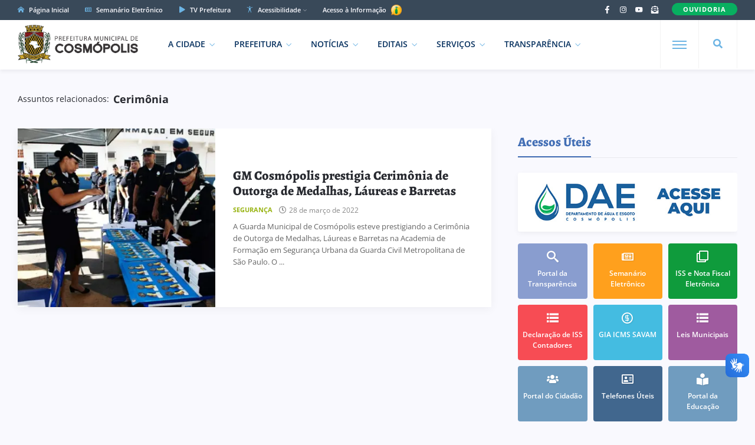

--- FILE ---
content_type: text/html; charset=UTF-8
request_url: https://cosmopolis.sp.gov.br/topico/cerimonia/
body_size: 9361
content:
<!DOCTYPE html>
<html class="no-js" lang="pt-BR">
<head>
<meta charset="UTF-8"/>
<meta http-equiv="X-UA-Compatible" content="IE=edge">
<meta name="viewport" content="width=device-width, initial-scale=1">
<meta name="google-site-verification" content="5RdPEM-6zG9vuypnpY9EtgWvf1X9Blj2XvxjVBjtS_I" />
<meta name="google-site-verification" content="rXT8xQtnzNVuem7_4lNBDZ7zSYwEukIP_v35cuL3GTw" />
<link rel="profile" href="http://gmpg.org/xfn/11"/>

<meta property="og:url" content="https://cosmopolis.sp.gov.br/gm-cosmopolis-prestigia-cerimonia-de-outorga-de-medalhas-laureas-e-barretas/" />
<meta property="og:title" content=""/>
<meta property="og:image" content="https://cosmopolis.sp.gov.br/wp-content/uploads/2022/03/277556917_8733857266632252_2531321081344084932_n-e1648471385424.jpg" />

<link rel="shortcut icon" href="https://cosmopolis.sp.gov.br/wp-content/themes/governo/images/favicon.png" type="image/x-icon" />
<link rel="preconnect" href="https://fonts.bunny.net">
<link href="https://fonts.bunny.net/css?family=Open+Sans:400,600,700,800|Alegreya:600,700,800&display=swap" rel="stylesheet">

<title>Cerimônia &#8211; Prefeitura Municipal de Cosmópolis</title>
<script type="application/javascript">var ng_rb_ajax_url = "https://cosmopolis.sp.gov.br/wp-admin/admin-ajax.php"</script><meta name='robots' content='max-image-preview:large' />
<link rel='dns-prefetch' href='//cdn.ej.digital' />
<link rel="alternate" type="application/rss+xml" title="Feed para Prefeitura Municipal de Cosmópolis &raquo;" href="https://cosmopolis.sp.gov.br/feed/" />
<link rel='stylesheet' id='ej-skeleton-css' href='https://cdn.ej.digital/skeleton.min.css?ver=3.1' type='text/css' media='all' />
<link rel='stylesheet' id='ej-style-css' href='https://cosmopolis.sp.gov.br/wp-content/themes/governo/stylesheet/main.min.css?ver=3.9.3' type='text/css' media='all' />
<link rel='stylesheet' id='ej-responsive-css' href='https://cosmopolis.sp.gov.br/wp-content/themes/governo/stylesheet/responsive.min.css?ver=3.9.3' type='text/css' media='all' />
<script type="text/javascript" src="https://cdn.ej.digital/main.min.js?ver=3.0" id="ej-main-js"></script>
</head>
<body class="archive tag tag-cerimonia tag-676 wp-theme-governo rb-body is-navbar-sticky is-smart-sticky" itemscope itemtype="https://schema.org/WebPage">

<div class="off-canvas-wrap is-dark-text">
  <div class="off-canvas-inner"> <a href="#" id="rb-off-canvas-close-btn"><i class="rb-close-btn" aria-hidden="true"></i></a>
    <nav id="rb-offcanvas-navigation" class="off-canvas-nav-wrap">
      <div class="menu-mobile-container"><ul id="offcanvas-nav" class="off-canvas-nav-inner"><li id="menu-item-7993" class="menu-item menu-item-home menu-item-7993"><a href="https://cosmopolis.sp.gov.br/">Página Inicial</a></li>
<li id="menu-item-8079" class="menu-item menu-item-has-children menu-item-8079"><a href="https://cosmopolis.sp.gov.br/cidade/">A Cidade</a>
<ul class="sub-menu">
	<li id="menu-item-8086" class="menu-item menu-item-8086"><a href="https://cosmopolis.sp.gov.br/cidade/historia/">Memória</a></li>
	<li id="menu-item-8085" class="menu-item menu-item-has-children menu-item-8085"><a href="https://cosmopolis.sp.gov.br/cidade/turismo/">Turismo</a>
	<ul class="sub-menu">
		<li id="menu-item-11349" class="menu-item menu-item-11349"><a href="https://cosmopolis.sp.gov.br/cidade/turismo/alimentos-e-bebidas/">Alimentos e Bebidas</a></li>
		<li id="menu-item-11350" class="menu-item menu-item-11350"><a href="https://cosmopolis.sp.gov.br/cidade/turismo/rede-hoteleira/">Rede Hoteleira</a></li>
	</ul>
</li>
	<li id="menu-item-8084" class="menu-item menu-item-8084"><a href="https://cosmopolis.sp.gov.br/cidade/simbolos-municipais/">Símbolos Municipais</a></li>
	<li id="menu-item-8083" class="menu-item menu-item-8083"><a href="https://cosmopolis.sp.gov.br/cidade/investimentos-e-negocios/">Investimentos e Negócios</a></li>
	<li id="menu-item-8082" class="menu-item menu-item-8082"><a href="https://cosmopolis.sp.gov.br/cidade/dados-mapas-e-estatisticas/">Dados, Mapas e Estatísticas</a></li>
	<li id="menu-item-8081" class="menu-item menu-item-8081"><a href="https://cosmopolis.sp.gov.br/cidade/galeria-de-fotos/">Galeria de Fotos</a></li>
	<li id="menu-item-8080" class="menu-item menu-item-8080"><a href="https://cosmopolis.sp.gov.br/cidade/galeria-de-prefeitos/">Galeria de Prefeitos</a></li>
</ul>
</li>
<li id="menu-item-8105" class="menu-item menu-item-has-children menu-item-8105"><a href="https://cosmopolis.sp.gov.br/prefeitura/">Prefeitura</a>
<ul class="sub-menu">
	<li id="menu-item-8106" class="menu-item menu-item-8106"><a href="https://cosmopolis.sp.gov.br/prefeitura/secretarias/">Secretarias e Diretorias</a></li>
	<li id="menu-item-8129" class="menu-item menu-item-8129"><a href="https://cosmopolis.sp.gov.br/semanario/">Semanário Eletrônico</a></li>
	<li id="menu-item-18118" class="menu-item menu-item-18118"><a href="https://cosmopolis.sp.gov.br/prefeitura/missao-visao-e-valores/">Missão, Visão e Valores</a></li>
	<li id="menu-item-8109" class="menu-item menu-item-8109"><a target="_blank" href="https://cosmopolis.sp.gov.br/prefeitura/educacao/">Portal da Educação</a></li>
	<li id="menu-item-8111" class="menu-item menu-item-8111"><a href="https://cosmopolis.sp.gov.br/prefeitura/crtc/">Vagas de Emprego (CRTC)</a></li>
	<li id="menu-item-9350" class="menu-item menu-item-9350"><a href="https://cosmopolis.sp.gov.br/prefeitura/telefones-uteis/">Telefones Úteis</a></li>
	<li id="menu-item-9736" class="menu-item menu-item-9736"><a href="https://cosmopolis.sp.gov.br/prefeitura/unidades-escolares/">Unidades Escolares</a></li>
	<li id="menu-item-9737" class="menu-item menu-item-9737"><a href="https://cosmopolis.sp.gov.br/prefeitura/unidades-saude/">Unidades de Saúde</a></li>
	<li id="menu-item-19894" class="menu-item menu-item-19894"><a href="https://cosmopolis.sp.gov.br/prefeitura/seguranca-publica-e-transito/">Segurança Pública e Trânsito</a></li>
	<li id="menu-item-15052" class="menu-item menu-item-15052"><a href="https://cosmopolis.sp.gov.br/prefeitura/planejamento-urbano/">Planejamento Urbano</a></li>
	<li id="menu-item-18713" class="menu-item menu-item-18713"><a href="https://cosmopolis.sp.gov.br/?page_id=18427">Plano Municipal pela Primeira Infância</a></li>
	<li id="menu-item-8112" class="menu-item menu-item-8112"><a target="_blank" href="https://cosmopolis.sp.gov.br/prefeitura/camara-municipal/">Câmara Municipal</a></li>
	<li id="menu-item-8110" class="menu-item menu-item-8110"><a target="_blank" href="https://cosmopolis.sp.gov.br/prefeitura/calendario-cultural/">Calendário Municipal de Eventos</a></li>
	<li id="menu-item-8114" class="menu-item menu-item-8114"><a href="https://cosmopolis.sp.gov.br/prefeitura/contato/">Fale Conosco</a></li>
</ul>
</li>
<li id="menu-item-8042" class="menu-item menu-item-has-children menu-item-8042"><a href="https://cosmopolis.sp.gov.br/editais/">Editais</a>
<ul class="sub-menu">
	<li id="menu-item-8045" class="menu-item menu-item-8045"><a href="https://cosmopolis.sp.gov.br/editais/licitacoes/">Licitações</a></li>
	<li id="menu-item-8044" class="menu-item menu-item-8044"><a href="https://cosmopolis.sp.gov.br/editais/leis-municipais/">Leis Municipais</a></li>
	<li id="menu-item-20539" class="menu-item menu-item-20539"><a href="https://cosmopolis.sp.gov.br/lei-paulo-gustavo/">Lei Paulo Gustavo</a></li>
	<li id="menu-item-23737" class="menu-item menu-item-23737"><a href="https://cosmopolis.sp.gov.br/lei-pnab/">Lei PNAB</a></li>
	<li id="menu-item-8043" class="menu-item menu-item-8043"><a href="https://cosmopolis.sp.gov.br/editais/concursos/">Concursos Públicos</a></li>
</ul>
</li>
<li id="menu-item-8016" class="menu-item menu-item-has-children menu-item-8016"><a target="_blank" href="https://cosmopolis.sp.gov.br/portal-da-transparencia/">Transparência</a>
<ul class="sub-menu">
	<li id="menu-item-8018" class="menu-item menu-item-8018"><a target="_blank" href="https://cosmopolis.sp.gov.br/portal-da-transparencia/">Portal da Transparência</a></li>
	<li id="menu-item-8017" class="menu-item menu-item-8017"><a target="_blank" href="https://cosmopolis.sp.gov.br/portal-da-transparencia/covid19/">Portal da Transparência (COVID-19)</a></li>
	<li id="menu-item-11205" class="menu-item menu-item-11205"><a target="_blank" href="https://cosmopolis.sp.gov.br/portal-da-transparencia/e-sic/">e-SIC</a></li>
</ul>
</li>
<li id="menu-item-8156" class="menu-item menu-item-has-children menu-item-8156"><a href="https://cosmopolis.sp.gov.br/servicos/">Serviços</a>
<ul class="sub-menu">
	<li id="menu-item-8157" class="menu-item menu-item-8157"><a target="_blank" href="https://cosmopolis.sp.gov.br/servicos/portal-do-cidadao/">Portal do Cidadão</a></li>
	<li id="menu-item-8158" class="menu-item menu-item-8158"><a target="_blank" href="https://cosmopolis.sp.gov.br/servicos/portal-do-servidor/">Portal do Servidor</a></li>
	<li id="menu-item-8161" class="menu-item menu-item-8161"><a href="https://cosmopolis.sp.gov.br/servicos/formularios/">Fichas e Formulários</a></li>
	<li id="menu-item-10421" class="menu-item menu-item-10421"><a target="_blank" href="https://cosmopolis.sp.gov.br/servicos/dae/conta-de-agua-online/">Conta de Água Online</a></li>
	<li id="menu-item-8162" class="menu-item menu-item-8162"><a target="_blank" href="https://cosmopolis.sp.gov.br/servicos/nfe/">Nota Fiscal Eletrônica</a></li>
	<li id="menu-item-8163" class="menu-item menu-item-8163"><a href="https://cosmopolis.sp.gov.br/servicos/e-iss/">ISS e Nota Fiscal Eletrônica</a></li>
	<li id="menu-item-17916" class="menu-item menu-item-17916"><a target="_blank" href="https://cosmopolis.sp.gov.br/servicos/iluminacao-publica/">Manutenção de Iluminação Pública</a></li>
	<li id="menu-item-22906" class="menu-item menu-item-22906"><a href="https://cosmopolis.sp.gov.br/servicos/ouvidoria-do-servidor/">Ouvidoria do Servidor</a></li>
	<li id="menu-item-21550" class="menu-item menu-item-21550"><a href="https://cosmopolis.sp.gov.br/servicos/defesa-civil/">Defesa Civil</a></li>
	<li id="menu-item-12679" class="menu-item menu-item-12679"><a target="_blank" href="https://cosmopolis.sp.gov.br/servicos/agencia-virtual/">Agência Virtual</a></li>
	<li id="menu-item-12703" class="menu-item menu-item-12703"><a target="_blank" href="https://cosmopolis.sp.gov.br/servicos/protocolo-on-line/">Protocolo On-line</a></li>
	<li id="menu-item-8165" class="menu-item menu-item-8165"><a target="_blank" href="https://cosmopolis.sp.gov.br/servicos/gia-icms/">GIA ICMS</a></li>
	<li id="menu-item-22907" class="menu-item menu-item-22907"><a href="https://cosmopolis.sp.gov.br/sebrae-aqui/">Sebrae Aqui Cosmópolis</a></li>
</ul>
</li>
<li id="menu-item-13680" class="menu-item menu-item-13680"><a target="_blank" href="https://cosmopolis.sp.gov.br/servicos/ouvidoria/">Ouvidoria</a></li>
<li id="menu-item-22817" class="menu-item menu-item-22817"><a href="https://cosmopolis.sp.gov.br/comunicados/">Comunicados</a></li>
</ul></div>      <div class="menu-mobile-container menu-mobile-acesso">
        <ul id="offcanvas-nav-acesso" class="off-canvas-nav-inner">
          <li class="menu-item menu-item-has-children">
            <a href="javascript:void(0);" class="explain-menu explain-text">Acessibilidade</a>
            <ul class="sub-menu">
              <li class="menu-item"><a class="contrast_in" href="javascript:void(0);">Alto Contraste</a></li>
              <li class="menu-item"><a class="contrast_reset" href="javascript:void(0);">Remover Contraste</a></li>
            </ul>
          </li>    
        </ul>
      </div>
    </nav>
    <div class="off-canvas-social-wrap social-tooltips"> 
      <a class="icon-facebook icon-social is-color" title="Facebook" href="https://www.facebook.com/prefcosmopolis" target="_blank">
        <i class="iccon-facebook-1" aria-hidden="true"></i>
      </a>
	    <a class="icon-instagram icon-social is-color" title="Instagram" href="https://www.instagram.com/prefcosmopolis" target="_blank">
        <i class="iccon-instagram-1" aria-hidden="true"></i>
      </a>
      <a class="icon-youtube icon-social is-color" title="YouTube" href="https://www.youtube.com/c/prefeituramunicipaldecosmopolis" target="_blank">
        <i class="iccon-youtube-1" aria-hidden="true"></i>
      </a>
      <a class="icon-rss icon-social is-color" title="Fale Conosco" href="https://cosmopolis.sp.gov.br/prefeitura/contato">
        <i class="iccon-envelope-4" aria-hidden="true"></i>
      </a>
    </div>
	    </div>
</div>

<div id="rb-site" class="site-outer">	
<header class="header-wrap header-style-3">
  <div class="header-inner">
    <div class="topbar-wrap topbar-style-1 is-light-text">
      <div class="container">
        <div class="row-block">
          <div class="topbar-inner container-inner clearfix">
            <div class="topbar-left">
              <nav id="rb-topbar-navigation" class="topbar-menu-wrap">
                <div class="menu-topo-container">
                  <ul id="topbar-nav" class="topbar-menu-inner">
                    <li class="menu-item top-item-01"><a href="https://cosmopolis.sp.gov.br/"><i class="iccon-home-1 p-5px-r"></i> Página Inicial</a></li>
                    <li class="menu-item top-item-02"><a href="https://cosmopolis.sp.gov.br/semanario/"><i class="iccon-newspaper-1 p-5px-r"></i> Semanário Eletrônico</a></li>
                    <li class="menu-item top-item-03"><a href="https://cosmopolis.sp.gov.br/noticias/tvprefeitura/"><i class="iccon-play-4 p-5px-r"></i> TV Prefeitura</a></li>
                    <li class="menu-item menu-item-has-children top-item-05">
                      <a href="javascript:void(0);"><i class="iccon-accessible-1 p-5px-r"></i> Acessibilidade</a>
                      <ul class="sub-menu">
                        <li class="menu-item"><a class="zoom_in" href="javascript:void(0);">Aumentar Tamanho</a></li>
                        <li class="menu-item"><a class="zoom_reset" href="javascript:void(0);">Diminuir Tamanho</a></li>
                        <li class="menu-item"><a class="contrast_in" href="javascript:void(0);">Alto Contraste</a></li>
                        <li class="menu-item"><a class="contrast_reset" href="javascript:void(0);">Remover Contraste</a></li>
                      </ul>
                    </li>
                    <li class="menu-item top-item-06">
                      <a href="https://cosmopolis.sp.gov.br/portal-da-transparencia/e-sic/" target="_blank">Acesso à Informação
                      <img src="https://cosmopolis.sp.gov.br/wp-content/themes/governo/images/esic.png" width="23" height="23">
                      </a>
                    </li>
                  </ul>
                </div>
              </nav>
            </div>
            <div class="topbar-right">
              <div class="topbar-social social-tooltips md-d-none">
              <a class="icon-facebook icon-social" title="Facebook" href="https://www.facebook.com/prefcosmopolis" target="_blank">
                <i class="iccon-facebook-1" aria-hidden="true"></i>
              </a>
              <a class="icon-instagram icon-social" title="Instagram" href="https://www.instagram.com/prefcosmopolis" target="_blank">
                <i class="iccon-instagram-1" aria-hidden="true"></i>
              </a>
              <a class="icon-youtube icon-social" title="YouTube" href="https://www.youtube.com/c/prefeituramunicipaldecosmopolis" target="_blank">
                <i class="iccon-youtube-1" aria-hidden="true"></i>
              </a>
              <a class="icon-rss icon-social" title="Fale Conosco" href="https://cosmopolis.sp.gov.br/prefeitura/contato">
                <i class="iccon-envelope-4" aria-hidden="true"></i>
              </a>
              </div>
              <div class="topbar-subscribe-button">
                <a href="https://cosmopolis.sp.gov.br/servicos/ouvidoria/" class="ruby-subscribe-button" target="_blank">
                  <span class="button-text">OUVIDORIA</span>
                </a>
              </div>
            </div>
          </div>
        </div>
      </div>
    </div>
    <div class="navbar-outer clearfix">
      <div class="navbar-wrap">
        <div class="container">
          <div class="row-block">
            <div class="navbar-inner container-inner clearfix">
              <div class="navbar-left">
                <div class="logo-wrap is-logo-image" itemscope itemtype="https://schema.org/Organization" >
                  <div class="logo-inner">
                  <a href="https://cosmopolis.sp.gov.br/" class="logo" title="Prefeitura de Cosmópolis">
                  <img class="logoP" width="328" height="124" src="https://cosmopolis.sp.gov.br/wp-content/themes/governo/images/logo2.png?v3" alt="Prefeitura de Cosmópolis">
                  <img class="logoW" width="328" height="124" src="https://cosmopolis.sp.gov.br/wp-content/themes/governo/images/logo2W.png?v3" alt="Prefeitura de Cosmópolis">
                  </a>
                  </div>
                  <meta itemprop="name" content="Prefeitura de Cosmópolis">
                </div>
                <nav id="rb-main-menu" class="main-menu-wrap" itemscope itemtype="https://schema.org/SiteNavigationElement" >
                  <div class="menu-principal-container"><ul id="main-nav" class="main-menu-inner"><li id="menu-item-8071" class="menu-item menu-item-has-children menu-item-8071"><a href="https://cosmopolis.sp.gov.br/cidade/">A Cidade</a><ul class="sub-menu is-sub-default">	<li id="menu-item-8078" class="menu-item menu-item-8078"><a href="https://cosmopolis.sp.gov.br/cidade/historia/">Memória</a></li>
	<li id="menu-item-8077" class="menu-item menu-item-has-children menu-item-8077"><a href="https://cosmopolis.sp.gov.br/cidade/turismo/">Turismo</a>	<ul class="sub-sub-menu sub-menu">		<li id="menu-item-11347" class="menu-item menu-item-11347"><a href="https://cosmopolis.sp.gov.br/cidade/turismo/alimentos-e-bebidas/">Alimentos e Bebidas</a></li>
		<li id="menu-item-11348" class="menu-item menu-item-11348"><a href="https://cosmopolis.sp.gov.br/cidade/turismo/rede-hoteleira/">Rede Hoteleira</a></li>
	</ul></li>
	<li id="menu-item-8076" class="menu-item menu-item-8076"><a href="https://cosmopolis.sp.gov.br/cidade/simbolos-municipais/">Símbolos Municipais</a></li>
	<li id="menu-item-8075" class="menu-item menu-item-8075"><a href="https://cosmopolis.sp.gov.br/cidade/investimentos-e-negocios/">Investimentos e Negócios</a></li>
	<li id="menu-item-8074" class="menu-item menu-item-8074"><a href="https://cosmopolis.sp.gov.br/cidade/dados-mapas-e-estatisticas/">Dados, Mapas e Estatísticas</a></li>
	<li id="menu-item-8073" class="menu-item menu-item-8073"><a href="https://cosmopolis.sp.gov.br/cidade/galeria-de-fotos/">Galeria de Fotos</a></li>
	<li id="menu-item-8072" class="menu-item menu-item-8072"><a href="https://cosmopolis.sp.gov.br/cidade/galeria-de-prefeitos/">Galeria de Prefeitos</a></li>
</ul></li>
<li id="menu-item-8117" class="menu-item menu-item-has-children menu-item-8117"><a href="https://cosmopolis.sp.gov.br/prefeitura/">Prefeitura</a><ul class="sub-menu is-sub-default">	<li id="menu-item-8118" class="menu-item menu-item-8118"><a href="https://cosmopolis.sp.gov.br/prefeitura/secretarias/">Secretarias e Diretorias</a></li>
	<li id="menu-item-8130" class="menu-item menu-item-8130"><a href="https://cosmopolis.sp.gov.br/semanario/">Semanário Eletrônico</a></li>
	<li id="menu-item-18119" class="menu-item menu-item-18119"><a href="https://cosmopolis.sp.gov.br/prefeitura/missao-visao-e-valores/">Missão, Visão e Valores</a></li>
	<li id="menu-item-8121" class="menu-item menu-item-8121"><a target="_blank" href="https://cosmopolis.sp.gov.br/prefeitura/educacao/">Portal da Educação</a></li>
	<li id="menu-item-8123" class="menu-item menu-item-8123"><a href="https://cosmopolis.sp.gov.br/prefeitura/crtc/">Vagas de Emprego (CRTC)</a></li>
	<li id="menu-item-16338" class="menu-item menu-item-16338"><a href="https://cosmopolis.sp.gov.br/prefeitura/cultura-e-eventos/">Cultura e Eventos</a></li>
	<li id="menu-item-9349" class="menu-item menu-item-9349"><a href="https://cosmopolis.sp.gov.br/prefeitura/telefones-uteis/">Telefones Úteis</a></li>
	<li id="menu-item-9738" class="menu-item menu-item-9738"><a href="https://cosmopolis.sp.gov.br/prefeitura/unidades-escolares/">Unidades Escolares</a></li>
	<li id="menu-item-9739" class="menu-item menu-item-9739"><a href="https://cosmopolis.sp.gov.br/prefeitura/unidades-saude/">Unidades de Saúde</a></li>
	<li id="menu-item-19895" class="menu-item menu-item-19895"><a href="https://cosmopolis.sp.gov.br/prefeitura/seguranca-publica-e-transito/">Segurança Pública e Trânsito</a></li>
	<li id="menu-item-15053" class="menu-item menu-item-15053"><a href="https://cosmopolis.sp.gov.br/prefeitura/planejamento-urbano/">Planejamento Urbano</a></li>
	<li id="menu-item-18712" class="menu-item menu-item-18712"><a href="https://cosmopolis.sp.gov.br/?page_id=18427">Plano Municipal pela Primeira Infância</a></li>
	<li id="menu-item-8124" class="menu-item menu-item-8124"><a target="_blank" href="https://cosmopolis.sp.gov.br/prefeitura/camara-municipal/">Câmara Municipal</a></li>
	<li id="menu-item-8126" class="menu-item menu-item-8126"><a href="https://cosmopolis.sp.gov.br/prefeitura/contato/">Fale Conosco</a></li>
</ul></li>
<li id="menu-item-23152" class="menu-item menu-item-has-children menu-item-23152"><a href="https://cosmopolis.sp.gov.br/noticias/">Notícias</a><ul class="sub-menu is-sub-default">	<li id="menu-item-23153" class="menu-item menu-item-23153"><a href="https://cosmopolis.sp.gov.br/noticias/educacao/">Educação</a></li>
	<li id="menu-item-23154" class="menu-item menu-item-23154"><a href="https://cosmopolis.sp.gov.br/noticias/cultura/">Cultura</a></li>
	<li id="menu-item-23155" class="menu-item menu-item-23155"><a href="https://cosmopolis.sp.gov.br/noticias/esporte/">Esporte</a></li>
	<li id="menu-item-23156" class="menu-item menu-item-23156"><a href="https://cosmopolis.sp.gov.br/noticias/saude/">Saúde</a></li>
	<li id="menu-item-23157" class="menu-item menu-item-23157"><a href="https://cosmopolis.sp.gov.br/noticias/eventos/">Eventos</a></li>
	<li id="menu-item-23158" class="menu-item menu-item-23158"><a href="https://cosmopolis.sp.gov.br/noticias/seguranca/">Segurança</a></li>
	<li id="menu-item-23159" class="menu-item menu-item-23159"><a href="https://cosmopolis.sp.gov.br/noticias/tvprefeitura/">TV Prefeitura</a></li>
	<li id="menu-item-23160" class="menu-item menu-item-23160"><a href="https://cosmopolis.sp.gov.br/noticias/utilidade-publica/">Utilidade Pública</a></li>
</ul></li>
<li id="menu-item-8046" class="menu-item menu-item-has-children menu-item-8046"><a href="https://cosmopolis.sp.gov.br/editais/">Editais</a><ul class="sub-menu is-sub-default">	<li id="menu-item-8049" class="menu-item menu-item-8049"><a target="_blank" href="https://cosmopolis.sp.gov.br/editais/licitacoes/">Licitações</a></li>
	<li id="menu-item-8048" class="menu-item menu-item-8048"><a target="_blank" href="https://cosmopolis.sp.gov.br/editais/leis-municipais/">Leis Municipais</a></li>
	<li id="menu-item-20538" class="menu-item menu-item-20538"><a href="https://cosmopolis.sp.gov.br/lei-paulo-gustavo/">Lei Paulo Gustavo</a></li>
	<li id="menu-item-23736" class="menu-item menu-item-23736"><a href="https://cosmopolis.sp.gov.br/lei-pnab/">Lei PNAB</a></li>
	<li id="menu-item-8047" class="menu-item menu-item-8047"><a href="https://cosmopolis.sp.gov.br/editais/concursos/">Concursos Públicos</a></li>
</ul></li>
<li id="menu-item-8146" class="menu-item menu-item-has-children menu-item-8146"><a href="https://cosmopolis.sp.gov.br/servicos/">Serviços</a><ul class="sub-menu is-sub-default">	<li id="menu-item-8147" class="menu-item menu-item-8147"><a target="_blank" href="https://cosmopolis.sp.gov.br/servicos/portal-do-cidadao/">Portal do Cidadão</a></li>
	<li id="menu-item-8148" class="menu-item menu-item-8148"><a target="_blank" href="https://cosmopolis.sp.gov.br/servicos/portal-do-servidor/">Portal do Servidor</a></li>
	<li id="menu-item-8120" class="menu-item menu-item-8120"><a target="_blank" href="https://cosmopolis.sp.gov.br/servicos/ouvidoria/">Ouvidoria</a></li>
	<li id="menu-item-22905" class="menu-item menu-item-22905"><a href="https://cosmopolis.sp.gov.br/servicos/ouvidoria-do-servidor/">Ouvidoria do Servidor</a></li>
	<li id="menu-item-8151" class="menu-item menu-item-8151"><a href="https://cosmopolis.sp.gov.br/servicos/formularios/">Fichas e Formulários</a></li>
	<li id="menu-item-10420" class="menu-item menu-item-10420"><a target="_blank" href="https://cosmopolis.sp.gov.br/servicos/dae/conta-de-agua-online/">Conta de Água Online</a></li>
	<li id="menu-item-8152" class="menu-item menu-item-8152"><a target="_blank" href="https://cosmopolis.sp.gov.br/servicos/nfe/">Nota Fiscal Eletrônica</a></li>
	<li id="menu-item-8153" class="menu-item menu-item-8153"><a href="https://cosmopolis.sp.gov.br/servicos/e-iss/">ISS e Nota Fiscal Eletrônica</a></li>
	<li id="menu-item-17917" class="menu-item menu-item-17917"><a target="_blank" href="https://cosmopolis.sp.gov.br/servicos/iluminacao-publica/">Manutenção de Iluminação Pública</a></li>
	<li id="menu-item-12680" class="menu-item menu-item-12680"><a target="_blank" href="https://cosmopolis.sp.gov.br/servicos/agencia-virtual/">Agência Virtual</a></li>
	<li id="menu-item-21551" class="menu-item menu-item-21551"><a href="https://cosmopolis.sp.gov.br/servicos/defesa-civil/">Defesa Civil</a></li>
	<li id="menu-item-12702" class="menu-item menu-item-12702"><a target="_blank" href="https://cosmopolis.sp.gov.br/servicos/protocolo-on-line/">Protocolo On-line</a></li>
	<li id="menu-item-8155" class="menu-item menu-item-8155"><a target="_blank" href="https://cosmopolis.sp.gov.br/servicos/gia-icms/">GIA ICMS</a></li>
	<li id="menu-item-22908" class="menu-item menu-item-22908"><a href="https://cosmopolis.sp.gov.br/sebrae-aqui/">Sebrae Aqui Cosmópolis</a></li>
</ul></li>
<li id="menu-item-8013" class="menu-item menu-item-has-children menu-item-8013"><a target="_blank" href="https://cosmopolis.sp.gov.br/portal-da-transparencia/">Transparência</a><ul class="sub-menu is-sub-default">	<li id="menu-item-8015" class="menu-item menu-item-8015"><a target="_blank" href="https://cosmopolis.sp.gov.br/portal-da-transparencia/">Portal da Transparência</a></li>
	<li id="menu-item-8014" class="menu-item menu-item-8014"><a target="_blank" href="https://cosmopolis.sp.gov.br/portal-da-transparencia/covid19/">Portal da Transparência (COVID-19)</a></li>
	<li id="menu-item-11204" class="menu-item menu-item-11204"><a target="_blank" href="https://cosmopolis.sp.gov.br/portal-da-transparencia/e-sic/">e-SIC</a></li>
</ul></li>
</ul></div>                </nav>
              </div>
              <div class="navbar-right">
                <div class="navbar-search"> <a href="#" id="rb-navbar-search-icon" data-mfp-src="#rb-header-search-popup" data-effect="mpf-rb-effect header-search-popup-outer" title="Pesquisar" class="navbar-search-icon"> <i class="iccon-search-1" aria-hidden="true"></i> </a> </div>
                <div class="off-canvas-btn-wrap">
                  <div class="off-canvas-btn">
                    <a href="#" class="rb-trigger" title="Expandir Menu"> <span class="icon-wrap"></span> </a>
                  </div>
                </div>
              </div>
            </div>
          </div>
        </div>
        <div id="rb-header-search-popup" class="header-search-popup">
          <div class="container header-search-popup-wrap"> <a href="#" class="rb-close-search"><i class="rb-close-btn" aria-hidden="true"></i></a>
            <div class="header-search-popup-inner">
              <form class="search-form" method="get" action="https://cosmopolis.sp.gov.br/">
                <fieldset>
                  <input id="rb-search-input" type="text" class="field" name="s" value="" placeholder="Pesquisar no site por ..." autocomplete="off">
                  <input type="hidden" name="orderby" value="date" />
                  <button type="submit" value="" class="btn"><i class="iccon-search-3" aria-hidden="true"></i></button>
                </fieldset>
              </form>
            </div>
          </div>
        </div>
      </div>
    </div>
  </div>
</header> 
<div class="main-site-mask"></div>
<div class="container">
  <div class="archive-header">
    <div class="search-page-header">
      <div class="search-page-header-inner">
        <div class="search-decs">
          <span>Assuntos relacionados:</span>
        </div>
        <span>Cerimônia</span>
      </div>
    </div>
  </div>
</div>

<div class="blog-wrap is-layout_list_small no-big-first">
  <div class="container rb-section blog-inner is-sidebar-right">
    <div class="row">
      <div class="c-md-8 c-xs-12 rb-content-wrap content-wrap">
         
        <article class="post-wrap post-list-2 clearfix">
          <div class="c-flex f-align-middle post-list-inner">
            <div class="c-md-5 c-xs-12 no-p-lr">
              <div class="post-thumb-outer wow fadeIn">
                <div class="post-thumb is-image">
                  <a href="https://cosmopolis.sp.gov.br/gm-cosmopolis-prestigia-cerimonia-de-outorga-de-medalhas-laureas-e-barretas/" title="GM Cosmópolis prestigia Cerimônia de Outorga de Medalhas, Láureas e Barretas" rel="bookmark">
                  <span class="thumbnail-resize">
                                        <span class="thumbnail-image"><img width="365" height="330" src="https://cosmopolis.sp.gov.br/wp-content/uploads/2022/03/277556917_8733857266632252_2531321081344084932_n-e1648471385424-365x330.webp" class="wp-post-image" alt="" /></span>
                                      </span>
                  </a>
                </div>
                              </div>
            </div>
            <div class="c-md-7 c-xs-12 no-p-lr">
              <div class="post-body">
                <div class="post-list-content">
                  <h2 class="post-title entry-title is-size-4">
                    <a class="post-title-link" href="https://cosmopolis.sp.gov.br/gm-cosmopolis-prestigia-cerimonia-de-outorga-de-medalhas-laureas-e-barretas/" rel="bookmark" title="GM Cosmópolis prestigia Cerimônia de Outorga de Medalhas, Láureas e Barretas">GM Cosmópolis prestigia Cerimônia de Outorga de Medalhas, Láureas e Barretas</a>
                  </h2>
                  <div class="post-meta-info is-show-icon">
                    <div class="post-meta-info-left">
                                              <span class="cat-info-cosmo">Segurança</span>
                                            <span class="meta-info-el meta-info-date"><i class="iccon-clock-1"></i><time class="date update" datetime="2022-03-28T09:44:25-03:00">28 de março de 2022</time></span>
                    </div>
                  </div>
                  <div class="post-excerpt">A Guarda Municipal de Cosmópolis esteve prestigiando a Cerimônia de Outorga de Medalhas, Láureas e Barretas na Academia de Formação em Segurança Urbana da Guarda Civil Metropolitana de São Paulo. O ...</div>
                </div>
              </div>
            </div>
          </div>
        </article>
                              </div>
      <aside class="c-md-4 c-xs-12 sidebar-wrap clearfix" >
        <div class="sidebar-inner">
          <section id="sb-widget-social-counter-7" class="widget widget_sb-widget-social-counter"><div class="widget-title block-title"><h3>Acessos Úteis                           
			</h3></div>        <div class="widget-content-wrap">
          <div class="box-shadow-dae">
            <a href="https://cosmopolis.sp.gov.br/servicos/dae/conta-de-agua-online/" target="_blank" class="iconwidg-acesso">
              <img src="https://cosmopolis.sp.gov.br/wp-content/themes/governo/images/DAE.jpg" width="500" height="134">
            </a>
          </div>
          <div class="sb-social-counter social-counter-wrap style-1">
                        <div class="counter-element deacesso bg1-color">
              <a href="https://cosmopolis.sp.gov.br/portal-da-transparencia/" target="_blank" class="iconwidg-acesso">
                <div class="counter-element-inner">
                  <i class="iccon-search-3"></i>
                  <span class="text-count">Portal da Transparência</span>
                </div>
              </a>
            </div>
                        <div class="counter-element deacesso bg4-color">
              <a href="https://cosmopolis.sp.gov.br/semanario/" target="_parent" class="iconwidg-acesso">
                <div class="counter-element-inner">
                  <i class="iccon-newspaper-1"></i>
                  <span class="text-count">Semanário Eletrônico</span>
                </div>
              </a>
            </div>
                        <div class="counter-element deacesso bg10-color">
              <a href="https://cosmopolis.sp.gov.br/servicos/e-ISS/" target="_parent" class="iconwidg-acesso">
                <div class="counter-element-inner">
                  <i class="iccon-clone-1"></i>
                  <span class="text-count">ISS e Nota Fiscal Eletrônica</span>
                </div>
              </a>
            </div>
                        <div class="counter-element deacesso bg3-color">
              <a href="https://cosmopolis.sp.gov.br/servicos/declaracao-iss-contadores/" target="_blank" class="iconwidg-acesso">
                <div class="counter-element-inner">
                  <i class="iccon-menu-2"></i>
                  <span class="text-count">Declaração de ISS Contadores</span>
                </div>
              </a>
            </div>
                        <div class="counter-element deacesso bg7-color">
              <a href="https://cosmopolis.sp.gov.br/servicos/gia-icms/" target="_blank" class="iconwidg-acesso">
                <div class="counter-element-inner">
                  <i class="iccon-money-2"></i>
                  <span class="text-count">GIA ICMS SAVAM</span>
                </div>
              </a>
            </div>
                        <div class="counter-element deacesso bg6-color">
              <a href="https://cosmopolis.sp.gov.br/editais/leis-municipais/" target="_blank" class="iconwidg-acesso">
                <div class="counter-element-inner">
                  <i class="iccon-menu-2"></i>
                  <span class="text-count">Leis Municipais</span>
                </div>
              </a>
            </div>
                        <div class="counter-element deacesso bg5-color">
              <a href="https://cosmopolispref.cebicloud.com.br/agencia_stm/login.html#/mobiliario" target="_blank" class="iconwidg-acesso">
                <div class="counter-element-inner">
                  <i class="iccon-user-9"></i>
                  <span class="text-count">Portal do Cidadão</span>
                </div>
              </a>
            </div>
                        <div class="counter-element deacesso bg9-color">
              <a href="https://cosmopolis.sp.gov.br/prefeitura/telefones-uteis/" target="_parent" class="iconwidg-acesso">
                <div class="counter-element-inner">
                  <i class="iccon-address-2"></i>
                  <span class="text-count">Telefones Úteis</span>
                </div>
              </a>
            </div>
                        <div class="counter-element deacesso bg5-color">
              <a href="https://cosmopolis.sp.gov.br/prefeitura/educacao/" target="_blank" class="iconwidg-acesso">
                <div class="counter-element-inner">
                  <i class="iccon-book-2"></i>
                  <span class="text-count">Portal da Educação</span>
                </div>
              </a>
            </div>
                        <div class="counter-element deacesso bg2-color">
              <a href="https://cosmopolis.sp.gov.br/servicos/portal-do-servidor/" target="_blank" class="iconwidg-acesso">
                <div class="counter-element-inner">
                  <i class="iccon-user-3"></i>
                  <span class="text-count">Portal do Servidor</span>
                </div>
              </a>
            </div>
                        <div class="counter-element deacesso bg3-color">
              <a href="https://transparencia.cosmopolis.sp.gov.br/Compras-transparencia" target="_blank" class="iconwidg-acesso">
                <div class="counter-element-inner">
                  <i class="iccon-file-1"></i>
                  <span class="text-count">Licitações</span>
                </div>
              </a>
            </div>
                        <div class="counter-element deacesso bg6-color">
              <a href="https://esus.cosmopolis.sp.gov.br/" target="_blank" class="iconwidg-acesso">
                <div class="counter-element-inner">
                  <i class="iccon-user-8"></i>
                  <span class="text-count">e-SUS</span>
                </div>
              </a>
            </div>
                        <div class="counter-element deacesso bg9-color">
              <a href="https://cosmopolis.sp.gov.br/prefeitura/unidades-saude/" target="_parent" class="iconwidg-acesso">
                <div class="counter-element-inner">
                  <i class="iccon-home-4"></i>
                  <span class="text-count">Unidades de Saúde</span>
                </div>
              </a>
            </div>
                        <div class="counter-element deacesso bg1-color">
              <a href="https://cosmopolis.sp.gov.br/prefeitura/planejamento-urbano/compur/" target="_parent" class="iconwidg-acesso">
                <div class="counter-element-inner">
                  <i class="iccon-clipboard-3"></i>
                  <span class="text-count">Conselho Municipal de Política Urbana (COMPUR)</span>
                </div>
              </a>
            </div>
                        <div class="counter-element deacesso bg4-color">
              <a href="https://cosmopolis.sp.gov.br/prefeitura/crtc/" target="_blank" class="iconwidg-acesso">
                <div class="counter-element-inner">
                  <i class="iccon-clipboard-3"></i>
                  <span class="text-count">Vagas de Emprego &#8211; CRTC</span>
                </div>
              </a>
            </div>
                        <div class="counter-element deacesso bg6-color">
              <a href="https://cosmopolis.sp.gov.br/almoxarifadosaude/" target="_blank" class="iconwidg-acesso">
                <div class="counter-element-inner">
                  <i class="iccon-layer-2"></i>
                  <span class="text-count">Almoxarifado Saúde</span>
                </div>
              </a>
            </div>
                        <div class="counter-element deacesso bg8-color">
              <a href="https://cosmopolispref.cebicloud.com.br/agencia_stm/login.html#/mobiliario" target="_blank" class="iconwidg-acesso">
                <div class="counter-element-inner">
                  <i class="iccon-file-2"></i>
                  <span class="text-count">Tributos e Certidões Municipais</span>
                </div>
              </a>
            </div>
                      </div>
        </div>
			</section>		<section id="nz-slide-posts-4" class="widget sb-widget-post">			<div class="widget-title block-title"><h3>Postagens recentes</h3></div>        <div class="widget-content-wrap radius-8-over">
          <div class="post-widget-inner style-3">
          <div class="slider-wrap is-widget-post-slider">
          <div class="slider-loader"></div>
          <div class="rb-mini-slider slider-init">
		  		            <article class="post-wrap post-overlay-1">
              <div class="post-thumb-outer wow fadeIn">
                <div class="post-thumb-overlay"></div>
                <div class="is-bg-thumb post-thumb is-image">
                  <a href="https://cosmopolis.sp.gov.br/prefeitura-lanca-edital-para-pagamento-antecipado-de-precatorios-trabalhistas/" title="Prefeitura lança edital para pagamento antecipado de precatórios trabalhistas" rel="bookmark">
                  <span class="thumbnail-resize">
                                        <span class="thumbnail-image"><img width="580" height="580" src="https://cosmopolis.sp.gov.br/wp-content/uploads/2026/01/619221216_18116863300592045_9065730386255561805_n-580x580.webp" class="wp-post-image" alt="" /></span>
                                      </span>
                  </a>
                </div>
              </div>
              <div class="post-header-outer is-absolute is-header-overlay is-light-text">
                <div class="post-header">
                  <h2 class="post-title entry-title is-size-4">
                    <a class="post-title-link" href="https://cosmopolis.sp.gov.br/prefeitura-lanca-edital-para-pagamento-antecipado-de-precatorios-trabalhistas/" rel="bookmark" title="Prefeitura lança edital para pagamento antecipado de precatórios trabalhistas">Prefeitura lança edital para pagamento antecipado de precatórios trabalhistas</a>
                  </h2>
                  <div class="post-meta-info is-show-icon">
                    <div class="post-meta-info-left">
                                              <span class="cat-info-cosmo">UTILIDADE PÚBLICA</span>
                                            <span class="meta-info-el meta-info-date"><i class="iccon-clock-1"></i><time class="date update" datetime="2026-01-20T10:20:51-03:00">20 de janeiro de 2026</time></span>
                    </div>
                  </div>
                </div>
              </div>
            </article>
		  		            <article class="post-wrap post-overlay-1">
              <div class="post-thumb-outer wow fadeIn">
                <div class="post-thumb-overlay"></div>
                <div class="is-bg-thumb post-thumb is-image">
                  <a href="https://cosmopolis.sp.gov.br/boletim-211/" title="BOLETIM 211" rel="bookmark">
                  <span class="thumbnail-resize">
                                        <span class="thumbnail-image"><img width="580" height="580" src="https://cosmopolis.sp.gov.br/wp-content/uploads/2026/01/CAPA-BOLETIM-5-580x580.webp" class="wp-post-image" alt="" /></span>
                                      </span>
                  </a>
                </div>
              </div>
              <div class="post-header-outer is-absolute is-header-overlay is-light-text">
                <div class="post-header">
                  <h2 class="post-title entry-title is-size-4">
                    <a class="post-title-link" href="https://cosmopolis.sp.gov.br/boletim-211/" rel="bookmark" title="BOLETIM 211">BOLETIM 211</a>
                  </h2>
                  <div class="post-meta-info is-show-icon">
                    <div class="post-meta-info-left">
                                              <span class="cat-info-cosmo">BOLETIM INFORMATIVO</span>
                                            <span class="meta-info-el meta-info-date"><i class="iccon-clock-1"></i><time class="date update" datetime="2026-01-17T11:08:14-03:00">17 de janeiro de 2026</time></span>
                    </div>
                  </div>
                </div>
              </div>
            </article>
		  		            <article class="post-wrap post-overlay-1">
              <div class="post-thumb-outer wow fadeIn">
                <div class="post-thumb-overlay"></div>
                <div class="is-bg-thumb post-thumb is-image">
                  <a href="https://cosmopolis.sp.gov.br/atendimentos-de-saude-animal-em-cosmopolis/" title="ATENDIMENTOS DE SAÚDE ANIMAL EM COSMÓPOLIS" rel="bookmark">
                  <span class="thumbnail-resize">
                                        <span class="thumbnail-image"><img width="580" height="580" src="https://cosmopolis.sp.gov.br/wp-content/themes/governo/images/alerts/bg_thumb-580x580.webp" class="wp-post-image" alt="" /></span>
                                      </span>
                  </a>
                </div>
              </div>
              <div class="post-header-outer is-absolute is-header-overlay is-light-text">
                <div class="post-header">
                  <h2 class="post-title entry-title is-size-4">
                    <a class="post-title-link" href="https://cosmopolis.sp.gov.br/atendimentos-de-saude-animal-em-cosmopolis/" rel="bookmark" title="ATENDIMENTOS DE SAÚDE ANIMAL EM COSMÓPOLIS">ATENDIMENTOS DE SAÚDE ANIMAL EM COSMÓPOLIS</a>
                  </h2>
                  <div class="post-meta-info is-show-icon">
                    <div class="post-meta-info-left">
                                              <span class="cat-info-cosmo">SAÚDE ANIMAL</span>
                                            <span class="meta-info-el meta-info-date"><i class="iccon-clock-1"></i><time class="date update" datetime="2026-01-16T16:04:09-03:00">16 de janeiro de 2026</time></span>
                    </div>
                  </div>
                </div>
              </div>
            </article>
		  		            <article class="post-wrap post-overlay-1">
              <div class="post-thumb-outer wow fadeIn">
                <div class="post-thumb-overlay"></div>
                <div class="is-bg-thumb post-thumb is-image">
                  <a href="https://cosmopolis.sp.gov.br/trilha-gruta-do-carrapicho/" title="TRILHA – GRUTA DO CARRAPICHO" rel="bookmark">
                  <span class="thumbnail-resize">
                                        <span class="thumbnail-image"><img width="580" height="580" src="https://cosmopolis.sp.gov.br/wp-content/uploads/2026/01/616399950_18116501107592045_6069656430552683584_n-580x580.webp" class="wp-post-image" alt="" /></span>
                                      </span>
                  </a>
                </div>
              </div>
              <div class="post-header-outer is-absolute is-header-overlay is-light-text">
                <div class="post-header">
                  <h2 class="post-title entry-title is-size-4">
                    <a class="post-title-link" href="https://cosmopolis.sp.gov.br/trilha-gruta-do-carrapicho/" rel="bookmark" title="TRILHA – GRUTA DO CARRAPICHO">TRILHA – GRUTA DO CARRAPICHO</a>
                  </h2>
                  <div class="post-meta-info is-show-icon">
                    <div class="post-meta-info-left">
                                              <span class="cat-info-cosmo">turismo</span>
                                            <span class="meta-info-el meta-info-date"><i class="iccon-clock-1"></i><time class="date update" datetime="2026-01-16T15:39:31-03:00">16 de janeiro de 2026</time></span>
                    </div>
                  </div>
                </div>
              </div>
            </article>
		  		          </div>
          </div>
          </div>
        </div>
			</section>		<section id="jornal-widget-3" class="widget widget_jornal-widget"><div class="widget-title block-title"><h3>Semanário Eletrônico                           
			</h3></div>				<div class="widget-content-wrap">
										<div class="jornal-wrap">
						<div class="c-flex radius-4-over">
							<div class="c-md-2 c-sm-2 c-xs-2 bg-cosmo-blue-6 p-5px-all">
								<i class="iccon-file-2"></i>
							</div>
							<div class="c-lg-9 c-md-9 c-sm-9 c-xs-9 p-10px-tb">
								<a class="post-title-link" href="https://cosmopolis.sp.gov.br/wp-content/uploads/2026/01/Semanario_Oficial_Eletronico_2069_-_EXTRAORDINARIA_assinado-1.pdf" target="_blank">EDIÇÃO 2070 – EXTRAORDINÁRIA</a>
								<div class="post-meta-info is-show-icon">
									<span class="meta-info-el meta-info-date"><i class="iccon-clock-1"></i><time class="date update" datetime="2026-01-20T16:13:24-03:00">20 de janeiro de 2026</time></span>
								</div>
							</div>
							<div class="c-lg-1 c-md-1 c-sm-1 c-xs-1 no-p-all">
								<a class="post-title-link" href="https://cosmopolis.sp.gov.br/wp-content/uploads/2026/01/Semanario_Oficial_Eletronico_2069_-_EXTRAORDINARIA_assinado-1.pdf" target="_blank"><i class="iccon-plus-1"></i></a>
							</div>
						</div>
					</div>
										<div class="jornal-wrap">
						<div class="c-flex radius-4-over">
							<div class="c-md-2 c-sm-2 c-xs-2 bg-cosmo-blue-6 p-5px-all">
								<i class="iccon-file-2"></i>
							</div>
							<div class="c-lg-9 c-md-9 c-sm-9 c-xs-9 p-10px-tb">
								<a class="post-title-link" href="https://cosmopolis.sp.gov.br/wp-content/uploads/2026/01/Semanario_Oficial_Eletronico_2069_-_EXTRAORDINARIA_assinado.pdf" target="_blank">EDIÇÃO 2069 – EXTRAORDINÁRIA</a>
								<div class="post-meta-info is-show-icon">
									<span class="meta-info-el meta-info-date"><i class="iccon-clock-1"></i><time class="date update" datetime="2026-01-19T15:58:26-03:00">19 de janeiro de 2026</time></span>
								</div>
							</div>
							<div class="c-lg-1 c-md-1 c-sm-1 c-xs-1 no-p-all">
								<a class="post-title-link" href="https://cosmopolis.sp.gov.br/wp-content/uploads/2026/01/Semanario_Oficial_Eletronico_2069_-_EXTRAORDINARIA_assinado.pdf" target="_blank"><i class="iccon-plus-1"></i></a>
							</div>
						</div>
					</div>
										<div class="jornal-wrap">
						<div class="c-flex radius-4-over">
							<div class="c-md-2 c-sm-2 c-xs-2 bg-cosmo-blue-6 p-5px-all">
								<i class="iccon-file-2"></i>
							</div>
							<div class="c-lg-9 c-md-9 c-sm-9 c-xs-9 p-10px-tb">
								<a class="post-title-link" href="https://cosmopolis.sp.gov.br/wp-content/uploads/2026/01/Semanario_Oficial_Eletronico_2068_-_EXTRAORDINARIA_assinado.pdf" target="_blank">EDIÇÃO 2068 – EXTRAORDINÁRIA</a>
								<div class="post-meta-info is-show-icon">
									<span class="meta-info-el meta-info-date"><i class="iccon-clock-1"></i><time class="date update" datetime="2026-01-19T09:37:48-03:00">19 de janeiro de 2026</time></span>
								</div>
							</div>
							<div class="c-lg-1 c-md-1 c-sm-1 c-xs-1 no-p-all">
								<a class="post-title-link" href="https://cosmopolis.sp.gov.br/wp-content/uploads/2026/01/Semanario_Oficial_Eletronico_2068_-_EXTRAORDINARIA_assinado.pdf" target="_blank"><i class="iccon-plus-1"></i></a>
							</div>
						</div>
					</div>
										<div class="jornal-wrap">
						<div class="c-flex radius-4-over">
							<div class="c-md-2 c-sm-2 c-xs-2 bg-cosmo-blue-6 p-5px-all">
								<i class="iccon-file-2"></i>
							</div>
							<div class="c-lg-9 c-md-9 c-sm-9 c-xs-9 p-10px-tb">
								<a class="post-title-link" href="https://cosmopolis.sp.gov.br/wp-content/uploads/2026/01/Semanario-Oficial-Eletronico-2067.pdf" target="_blank">EDIÇÃO 2067</a>
								<div class="post-meta-info is-show-icon">
									<span class="meta-info-el meta-info-date"><i class="iccon-clock-1"></i><time class="date update" datetime="2026-01-16T16:44:45-03:00">16 de janeiro de 2026</time></span>
								</div>
							</div>
							<div class="c-lg-1 c-md-1 c-sm-1 c-xs-1 no-p-all">
								<a class="post-title-link" href="https://cosmopolis.sp.gov.br/wp-content/uploads/2026/01/Semanario-Oficial-Eletronico-2067.pdf" target="_blank"><i class="iccon-plus-1"></i></a>
							</div>
						</div>
					</div>
										<a href="https://cosmopolis.sp.gov.br/semanario/" class="jornal-more">Ver Mais Edições</a>
				</div>
			</section><section id="tempo-widget-2" class="widget widget_tempo-widget"><div class="widget-title block-title"><h3>Previsão do Tempo                           
			</h3></div>            <div class="widget-content-wrap">
              <div class="weather-wrap">
              <a class="weatherwidget-io" href="https://forecast7.com/pt/n22d64n47d19/cosmopolis/" data-label_1="Cosmópolis" data-label_2="SP - Brasil" data-font="Arial" data-mode="Current" data-theme="pure" >Cosmópolis SP - Brasil</a>
              </div>
            </div>
			</section>        </div>
      </aside>
    </div>
  </div>
</div>

<footer id="footer" class="footer-wrap" >
  <div class="footer-inner is-light-text has-bg-image">
    <div class="column-footer-wrap">
      <div class="container">
        <div class="row">
            <div class="c-md-3 c-sm-6 c-xs-12 p-15px-l p-30px-r sm-p-15px-lr" role="complementary">
			        <section id="sb-widget-contact-info-2" class="widget widget_sb-widget-contact-info"><div class="widget-title block-title"><h3>Contatos                           
			</h3></div>            <div class="contact-info-container widget-content-wrap">
              <div class="contact-info-el">
                <span class="ng-contact-text info-fone1">Telefone: (19) 3812-8000</span>
              </div>
              <div class="contact-info-el info-mail">
                <span class="ng-contact-text"><a href="https://cosmopolis.sp.gov.br/prefeitura/contato/">comunicacao@cosmopolis.sp.gov.br</a></span>
              </div>
              <div class="contact-info-el info-end">
                <span class="ng-contact-text">Rua Dr. Campos Sales, 398 - Centro, Cosmópolis/SP | CEP: 13.150-000<br></span>
              </div>
              <div class="contact-info-el info-fone2">
                <span class="ng-contact-text">Atendimento de segunda a sexta-feira, das 08h00 às 16h00.</span>
              </div>
            </div>
            <div class="footer-social-wrap">
              <div class="footer-social-inner social-tooltips">
              <a class="icon-facebook icon-social is-color" title="Facebook" href="https://www.facebook.com/prefcosmopolis" target="_blank"><i class="iccon-facebook-1" aria-hidden="true"></i></a>
							<a class="icon-instagram icon-social is-color" title="Instagram" href="https://www.instagram.com/prefcosmopolis" target="_blank"><i class="iccon-instagram-1" aria-hidden="true"></i></a>
              <a class="icon-youtube icon-social is-color" title="YouTube" href="https://www.youtube.com/c/prefeituramunicipaldecosmopolis" target="_blank"><i class="iccon-youtube-1" aria-hidden="true"></i></a>
              <a class="icon-rss icon-social is-color" title="Fale Conosco" href="https://cosmopolis.sp.gov.br/servicos/ouvidoria/"><i class="iccon-envelope-4" aria-hidden="true"></i></a>
              </div>
            </div>
			</section>            </div>
            <div class="c-md-3 c-sm-6 c-xs-12 p-30px-lr sm-p-15px-lr" role="complementary">
			        <section id="nav_menu-10" class="widget widget_nav_menu"><div class="widget-title block-title"><h3>Cosmópolis</h3></div><div class="menu-rodape-coluna-2-container"><ul id="menu-rodape-coluna-2" class="menu"><li id="menu-item-8195" class="menu-item menu-item-8195"><a href="https://cosmopolis.sp.gov.br/cidade/historia/">Memória</a></li>
<li id="menu-item-8196" class="menu-item menu-item-8196"><a href="https://cosmopolis.sp.gov.br/cidade/turismo/">Turismo</a></li>
<li id="menu-item-8197" class="menu-item menu-item-8197"><a href="https://cosmopolis.sp.gov.br/cidade/simbolos-municipais/">Símbolos Municipais</a></li>
<li id="menu-item-8200" class="menu-item menu-item-8200"><a href="https://cosmopolis.sp.gov.br/cidade/dados-mapas-e-estatisticas/">Dados, Mapas e Estatísticas</a></li>
<li id="menu-item-8201" class="menu-item menu-item-8201"><a href="https://cosmopolis.sp.gov.br/cidade/investimentos-e-negocios/">Investimentos e Negócios</a></li>
<li id="menu-item-8198" class="menu-item menu-item-8198"><a href="https://cosmopolis.sp.gov.br/cidade/galeria-de-fotos/">Galeria de Fotos</a></li>
<li id="menu-item-8199" class="menu-item menu-item-8199"><a href="https://cosmopolis.sp.gov.br/cidade/galeria-de-prefeitos/">Galeria de Prefeitos</a></li>
</ul></div></section>            </div>
            <div class="c-md-3 c-sm-6 c-xs-12 p-30px-lr sm-p-15px-lr" role="complementary">
			        <section id="nav_menu-11" class="widget widget_nav_menu"><div class="widget-title block-title"><h3>Prefeitura</h3></div><div class="menu-rodape-coluna-3-container"><ul id="menu-rodape-coluna-3" class="menu"><li id="menu-item-8202" class="menu-item menu-item-8202"><a href="https://cosmopolis.sp.gov.br/prefeitura/secretarias/">Secretarias e Diretorias</a></li>
<li id="menu-item-8204" class="menu-item menu-item-8204"><a target="_blank" href="https://cosmopolis.sp.gov.br/servicos/ouvidoria/">Ouvidoria</a></li>
<li id="menu-item-8208" class="menu-item menu-item-8208"><a href="https://cosmopolis.sp.gov.br/semanario/">Semanário Eletrônico</a></li>
<li id="menu-item-8205" class="menu-item menu-item-8205"><a href="https://cosmopolis.sp.gov.br/prefeitura/crtc/">Vagas de Emprego (CRTC)</a></li>
<li id="menu-item-8209" class="menu-item menu-item-8209"><a target="_blank" href="https://cosmopolis.sp.gov.br/prefeitura/educacao/">Portal da Educação</a></li>
<li id="menu-item-8839" class="menu-item menu-item-8839"><a href="https://cosmopolis.sp.gov.br/prefeitura/calendario-cultural/">Calendário Municipal de Eventos</a></li>
<li id="menu-item-8840" class="menu-item menu-item-8840"><a href="https://cosmopolis.sp.gov.br/prefeitura/contato/">Fale Conosco</a></li>
</ul></div></section>            </div>
            <div class="c-md-3 c-sm-6 c-xs-12 p-30px-l p-15px-r sm-p-15px-lr" role="complementary">
			        <section id="nav_menu-12" class="widget widget_nav_menu"><div class="widget-title block-title"><h3>Acessos úteis</h3></div><div class="menu-rodape-coluna-4-container"><ul id="menu-rodape-coluna-4" class="menu"><li id="menu-item-8210" class="menu-item menu-item-8210"><a target="_blank" href="https://cosmopolis.sp.gov.br/servicos/portal-do-cidadao/">Portal do Cidadão</a></li>
<li id="menu-item-8211" class="menu-item menu-item-8211"><a target="_blank" href="https://cosmopolis.sp.gov.br/servicos/portal-do-servidor/">Portal do Servidor</a></li>
<li id="menu-item-8838" class="menu-item menu-item-8838"><a target="_blank" href="https://cosmopolis.sp.gov.br/portal-da-transparencia/">Portal da Transparência</a></li>
<li id="menu-item-8213" class="menu-item menu-item-8213"><a target="_blank" href="https://cosmopolis.sp.gov.br/servicos/protocolo-on-line/">Protocolo On-line</a></li>
<li id="menu-item-8216" class="menu-item menu-item-8216"><a target="_blank" href="https://cosmopolis.sp.gov.br/servicos/e-iss/">ISS e Nota Fiscal Eletrônica</a></li>
<li id="menu-item-8215" class="menu-item menu-item-8215"><a target="_blank" href="https://cosmopolis.sp.gov.br/servicos/nfe/">Nota Fiscal Eletrônica</a></li>
<li id="menu-item-8214" class="menu-item menu-item-8214"><a href="https://cosmopolis.sp.gov.br/servicos/formularios/">Fichas e Formulários</a></li>
</ul></div></section>            </div>
        </div>
      </div>
    </div>
    <div class="bottom-footer-wrap">
      <div id="footer-copyright" class="footer-copyright-wrap">
        <div class="container">
          <div class="row">
            <div class="c-md-6 c-xs-12 text-left">
              <div class="sm-d-none">
                <p>Copyright &#169; 2025 <span class="separator">•</span> Prefeitura Municipal de Cosmópolis <span class="separator">•</span> <a class="font-wg-700" href="https://cosmopolis.sp.gov.br/webmail" target="_blank">Acesso Webmail</a></p>
              </div>
              <div class="d-none sm-text-center sm-d-block p-20px-t">
                <p>Copyright &#169; 2025</p>
                <p>Prefeitura Municipal de Cosmópolis</p>
                <p><a class="font-wg-700" href="https://cosmopolis.sp.gov.br/webmail" target="_blank">Acesso Webmail</a></p>
              </div>
            </div>
            <div class="c-md-6 c-xs-12 text-right sm-text-center sm-p-20px-t">
              <p>Desenvolvido por <a class="font-wg-700" href="https://hiperwp.com.br/" target="_blank">HiperWP</a></p>
            </div>
          </div>
        </div>
      </div>
    </div>
  </div>
</footer>
</div>
<div id="fb-root"></div>

<script type="speculationrules">
{"prefetch":[{"source":"document","where":{"and":[{"href_matches":"\/*"},{"not":{"href_matches":["\/wp-*.php","\/wp-admin\/*","\/wp-content\/uploads\/*","\/wp-content\/*","\/wp-content\/plugins\/*","\/wp-content\/themes\/governo\/*","\/*\\?(.+)"]}},{"not":{"selector_matches":"a[rel~=\"nofollow\"]"}},{"not":{"selector_matches":".no-prefetch, .no-prefetch a"}}]},"eagerness":"conservative"}]}
</script>
<script type="text/javascript" src="https://cdn.ej.digital/footer.gov.min.js?ver=3.1" id="js-extra-js"></script>
<script type="text/javascript" src="https://cosmopolis.sp.gov.br/wp-content/themes/governo/javascript/functions.plugins.min.js?ver=3.1" id="js-plugins-js"></script>

<script async defer crossorigin="anonymous" src="https://connect.facebook.net/pt_BR/sdk.js#xfbml=1&version=v17.0"></script>

<script async src="https://www.googletagmanager.com/gtag/js?id=G-GDBPJ2JN7H"></script>
<script>
  window.dataLayer = window.dataLayer || [];
  function gtag(){dataLayer.push(arguments);}
  gtag('js', new Date());
  gtag('config', 'G-GDBPJ2JN7H');
</script>
<script>
  !function(d,s,id){var js,fjs=d.getElementsByTagName(s)[0];
  if(!d.getElementById(id)){js=d.createElement(s);js.id=id;
  js.src='https://weatherwidget.io/js/widget.min.js';
  fjs.parentNode.insertBefore(js,fjs);}
}(document,'script','weatherwidget-io-js');
</script>

<div vw class="enabled">
  <div vw-access-button class="active"></div>
  <div vw-plugin-wrapper>
    <div class="vw-plugin-top-wrapper"></div>
  </div>
</div>
<script src="https://vlibras.gov.br/app/vlibras-plugin.js"></script>
<script>
  new window.VLibras.Widget('https://vlibras.gov.br/app');
</script>

</body>
</html>